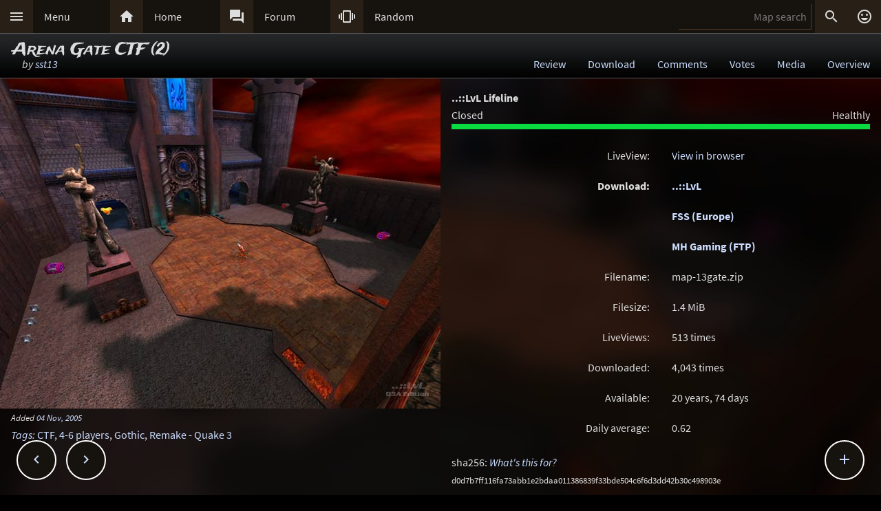

--- FILE ---
content_type: text/html; charset=UTF-8
request_url: https://lvlworld.com/download/id:1818
body_size: 6388
content:
<!DOCTYPE html> 
<html lang="en"> 
<head> 
<title>Arena Gate CTF (2) by sst13 (map-13gate) Download options - ..::LvL - Quake 3 Arena Maps (Q3A Custom Maps)</title> 
<link rel="alternate" href="//lvlworld.com/xml/lvl.xml" type="application/rss+xml" title="..::LvL RSS">
<link rel="stylesheet" href="/rc/2403.css">
<link rel="icon" type="image/png" href="/favicon-192x192.png" sizes="192x192">
<link rel="apple-touch-icon-precomposed" href="/apple-touch-icon-precomposed.png">
<link rel="apple-touch-icon" href="/apple-touch-icon.png">
<link rel="shortcut icon" type="image/x-icon" href="/favicon.ico" sizes="32x32 24x24 16x16">
<link rel="search" type="application/opensearchdescription+xml" title="..::LvL - Q3A Map search" href="/opensearch.xml">
<link rel="manifest" href="/site.webmanifest">
<meta name="theme-color" content="#16130f">
<meta name="viewport" content="width=device-width">
<meta name="msapplication-TileColor" content="#1d1d1d">
<meta name="msapplication-TileImage" content="/mstile-144x144.png">
<meta name="mobile-web-app-capable" content="yes">
<meta property="og:title" content="Arena Gate CTF (2) by sst13 (map-13gate) Download options">
<meta property="og:type" content="website">
<meta property="og:url" content="https://lvlworld.com/download/id:1818">
<meta property="og:image" content="https://lvlworld.com/levels/map-13gate/map-13gatelg.jpg">
<base target="_top">
</head>
<body>
<div class="contain"><div class="contain menuBar">
<div class="menuWrap" id="mMenu"><div class="menuBut"><a href="/menu">&#xE5D2;</a></div><div class="menuTxt"><a href="/menu">Menu</a></div></div><div class="menuWrap" id="mHome"><div class="menuBut"><a href="/">&#xE88A;</a></div><div class="menuTxt"><a href="/">Home</a></div></div><div class="menuWrap" id="mForum"><div class="menuBut"><a href="/forum">&#xE0BF;</a></div><div class="menuTxt"><a href="/forum">Forum</a></div></div><div class="menuWrap" id="mSurprise"><div class="menuBut"><a href="/surpriseme/download">&#xE62D;</a></div><div class="menuTxt"><a href="/surpriseme">Random</a></div></div>
<input type="text" id="menuSearch" class="menuSearch" placeholder="Map search">
<div class="menuRight">
<div class="menuButRight" id="mSearch">&#xE8B6;</div><div class="menuButRight" id="mLogin"><a href="/login" title="Login or register">&#xE420;</a></div>
</div>
</div></div>
<div id="pTitle" class="tBar"><div class="contain"><div class="pageTitle"><div class="pageSub1">Arena Gate CTF (2)</div><div class="pageSub2"><i>by <a href="/author/sst13">sst13</a></i></div></div><div class="pageQuick"><a href="/review/id:1818">Review</a><a href="/download/id:1818">Download</a><a href="/comments/id:1818">Comments</a><a href="/votes/id:1818">Votes</a><a href="/media/id:1818">Media</a><a href="/overview/id:1818">Overview</a></div></div></div>
<div class="contain">
<div id="mapPromo"><a href="/shot/id:1818/s:map-13gate"><img src="[data-uri]" data-src="/levels/map-13gate/map-13gatelg.jpg" alt="Arena Gate CTF (2) by sst13" title="Arena Gate CTF (2) by sst13"></a><div class="mapIcons"><i class="fSml">Added <a href="/timeline/2005-11-04">04 Nov, 2005</a></i><div><i><a href="/overview/id:1818">Tags</a>:</i> <a href="/searchadvance/CTF">CTF</a>, <a href="/searchadvance/4-6 players">4-6 players</a>, <a href="/searchadvance/Gothic">Gothic</a>, <a href="/searchadvance/Remake - Quake 3">Remake - Quake 3</a></div></div></div><div id="mapMain"><div class="mapRowInfo"><div class="llblockOp"><b>..::LvL Lifeline</b><br><div class="llleft">Closed</div><div class="llright">Healthly</div><br><div class="llwrap"><div style="width:100%;background-color:#09db41"></div></div><div class="llbutblock"><div class="flxWrap"><div class="flxBut"><a href="/donate">&#xEB3D;</a></div><div class="flxTxt"><a href="/donate">Keep ..::LvL alive</a></div></div></div></div></div><div class="mapRowInfo"><div class="mapDlTxtLeft">LiveView:</div><div class="mapDlTxtRight"><a href="/liveView/download/1818/f6d6f48bb7ba12f357532c9b6b19c97d/4550f4856810572e2e0442595feed5b2">View in browser</a></div></div><div class="mapRowInfo"><div class="mapDlTxtLeft"><b>Download:</b><br />&#160;<br />&#160;</div><div class="mapDlTxtRight"><b><a href="#" class="dlLnk" data-dl="lvl" title="..::LvL World">..::LvL</a></b><br /><b><a href="#" class="dlLnk" data-dl="FSS" title="fast-stable-secure.net (Europe)">FSS (Europe)</a></b><br /><b><a href="#" class="dlLnk" data-dl="MHG" title="MH Gaming (FTP)">MH Gaming (FTP)</a></b></div></div><div class="mapRowInfo"><div class="mapDlTxtLeft">Filename:</div><div class="mapDlTxtRight">map-13gate.zip</div></div><div class="mapRowInfo"><div class="mapDlTxtLeft">Filesize:</div><div class="mapDlTxtRight">1.4 <span title="Mebibytes - 1024 base">MiB</span></div></div><div class="mapRowInfo"><div class="mapDlTxtLeft">LiveViews:</div><div class="mapDlTxtRight">513 times</div></div><div class="mapRowInfo"><div class="mapDlTxtLeft">Downloaded:</div><div class="mapDlTxtRight">4,043 times</div></div><div class="mapRowInfo"><div class="mapDlTxtLeft">Available:</div><div class="mapDlTxtRight">20 years, 74 days</div></div><div class="mapRowInfo"><div class="mapDlTxtLeft">Daily average:</div><div class="mapDlTxtRight">0.62</div></div>
<div class="mapMainText">
<div id="otherMaps"></div>
<p class="nWrap">
sha256: <i><a href="/sha256Info" id="shaInfo">What's this for?</a></i><br />
<span class="fSml">d0d7b7ff116fa73abb1e2bdaa011386839f33bde504c6f6d3dd42b30c498903e</span>
</p><p>
Found a map but not sure what to do next? Check the <i><a href="/howtoplay">how to play a Q3A map</a></i> F.A.Q.
</p><p>
Download notes
</p><p>
Download sites do <i><b>not</b></i> require a login, nor is there a queue or delay system before your download starts. In return, we simply ask that you do not abuse these links.
</p><p>
If you wish to link to these downloads, please link to this page instead, as the download links may change, but this URL will not.
</p><p>
The ..::LvL server is maintained by Tig and <a href="/donate">paid for with donations</a> from the community.
</p>
</div></div><div class="contain fixedButWrap"><div id="fixedButNext"><a href="/download/id:1819">&#xE408;</a></div><div id="fixedButPrevious"><a href="/download/id:1817">&#xE409;</a></div><div id="fixedBut"><a href="/download/id:1818">&#xE145;</a></div><div id="fixedButConsole" class="fixedButConsoleGone"><div class="butWrap"><div class="butBut"><a href="/review/id:1818">&#xE8D2;</a></div><div class="butTxt"><a href="/review/id:1818">Review</a></div></div><div class="butWrap"><div class="butBut"><a href="/download/id:1818">&#xE2C4;</a></div><div class="butTxt"><a href="/download/id:1818">Download</a></div></div><div class="butWrap"><div class="butBut"><a href="/comments/id:1818">&#xE8CD;</a></div><div class="butTxt"><a href="/comments/id:1818">Comments</a></div></div><div class="butWrap"><div class="butBut"><a href="/votes/id:1818">&#xE8DD;</a></div><div class="butTxt"><a href="/votes/id:1818">Votes</a></div></div><div class="butWrap"><div class="butBut"><a href="/overview/id:1818">&#xE88F;</a></div><div class="butTxt"><a href="/overview/id:1818">Overview</a></div></div><div class="butWrap"><div class="butBut"><a href="/media/id:1818">&#xE8A7;</a></div><div class="butTxt"><a href="/media/id:1818">Media</a></div></div><div class="butWrap"><div class="butBut"><a href="/shot/id:1818">&#xE413;</a></div><div class="butTxt"><a href="/shot/id:1818">Screenshots</a></div></div><div class="butWrap"><div class="butBut"><a href="/readme/id:1818">&#xE241;</a></div><div class="butTxt"><a href="/readme/id:1818">Readme</a></div></div><div class="butWrap"><div class="butBut"><a href="/bookmark/download/id:1818">&#xE867;</a></div><div class="butTxt"><a href="/bookmark/download/id:1818">Bookmark</a></div></div><div class="butWrap"><div class="butBut"><a href="/browse/id:1818">&#xE8F3;</a></div><div class="butTxt"><a href="/browse/id:1818">Browse</a></div></div></div></div></div>
<div class="bg"><img class="bgImg" src="/levels/map-13gate/map-13gatebg.jpg" alt=""></div><div id="catch" class="catchGone"></div>
<div class="contain"><div id="menuConsole"><div id="menuContain"><div class="subWrap" id="subDonate">
<div class="subBut"><a href="/donate">&#xEB3D;</a></div>
<div class="subTxt"><a href="/donate">Donate</a></div>
</div><div class="subWrap"><div class="subBut"><a href="/filter">&#xE152;</a></div><div class="subTxt"><a href="/filter">Map filter</a></div></div><div class="subWrap"><div class="subBut"><a href="/trending">&#xE80E;</a></div><div class="subTxt"><a href="/trending">Trending</a></div></div><div class="subWrap"><div class="subBut"><a href="/timeline">&#xE192;</a></div><div class="subTxt"><a href="/timeline">Timeline</a></div></div><div class="subWrap"><div class="subBut"><a href="/browse">&#xE8F3;</a></div><div class="subTxt"><a href="/browse">Browse</a></div></div><div class="subWrap"><div class="subBut"><a href="/featured">&#xE86C;</a></div><div class="subTxt"><a href="/featured">Featured</a></div></div><div class="subWrap"><div class="subBut"><a href="/popularmaps">&#xE52D;</a></div><div class="subTxt"><a href="/popularmaps">Popular</a></div></div><div class="subWrap"><div class="subBut"><a href="/topmaps">&#xE838;</a></div><div class="subTxt"><a href="/topmaps">Top Maps</a></div></div><div class="subWrap"><div class="subBut"><a href="/authors">&#xE869;</a></div><div class="subTxt"><a href="/authors">Authors</a></div></div><div class="subWrap"><div class="subBut"><a href="/titles">&#xE264;</a></div><div class="subTxt"><a href="/titles">Map title</a></div></div><div class="subWrap"><div class="subBut"><a href="/queue">&#xE03C;</a></div><div class="subTxt"><a href="/queue">Map queue</a></div></div><div class="subWrap"><div class="subBut"><a href="/mods">&#xE429;</a></div><div class="subTxt"><a href="/mods">Q3A Mods</a></div></div><div class="subWrap"><div class="subBut"><a href="/members">&#xE7FC;</a></div><div class="subTxt"><a href="/members">Members</a></div></div><div class="subWrap"><div class="subBut"><a href="/contact">&#xE0BE;</a></div><div class="subTxt"><a href="/contact">Contact</a></div></div><div class="subWrap"><div class="subBut"><a href="/menu">&#xE8DE;</a></div><div class="subTxt"><a href="/menu">Full menu</a></div></div><div class="subWrap" id="subClose"><div class="subBut"><a href="/download/id:1818">&#xE5C9;</a></div><div class="subTxt"><a href="/download/id:1818">Close</a></div></div></div></div></div>
<div id="memberConsole"><div class="contain">
<div class="memberWrap"><div class="subWrap"><div class="subBut"><a href="/login" data-act="login">&#xE8E8;</a></div>
<div class="subTxt"><a href="/login" data-act="login">Sign in</a></div>
</div><div class="subWrap">
<div class="subBut"><a href="/register" data-act="register">&#xE7FE;</a></div>
<div class="subTxt"><a href="/register" data-act="register">Sign up</a></div>
</div><div class="subWrap" id="memberClose">
<div class="subBut"><a href="#">&#xE5C9;</a></div>
<div class="subTxt"><a href="#">Close</a></div>
</div></div>
</div></div>
<div id="searchConsole"><div class="contain"><div id="searchResultWrap"><div class="subWrap" id="searchFull"><div class="subBut"><a href="/search">&#xE42A;</a></div><div class="subTxt"><a href="/search">Full search</a></div></div><div class="subWrap" id="searchClose"><div class="subBut"><a href="/download/id:1818">&#xE5C9;</a></div><div class="subTxt"><a href="/download/id:1818">Close</a></div></div>
<div id="searchResult"></div></div></div></div>
<div><div class="footWrap"></div><div class="tBar footSticky"><div class="footBlock"><div class="pageSub1"><a href="/">..::LvL</a></div><div class="pageSub2"><i><a href="/">Q3A Database</a></i></div></div></div></div>
<div id="msgWrap"><a href="/membermsgs" class="msgOpt" title="Member messages"></a><i><a href="#" id="mNClear" class="msgOpt" title="Clear messages">Clear</a></i></div>
<script>
function eStp(e){if(e){e.stopPropagation();e.preventDefault();}}
function crtEl(d){return document.createElement(d)}
// show (true) or hide (false && only if open)
function mState(id,show){
var m=document.getElementById(id);
if(show){
// if requested, always show
m.classList.remove('menuHide');
m.classList.add('menuShow');
}else{
// Only hide if shown
if (m.classList.contains('menuShow')){
m.classList.remove('menuShow');
m.classList.add('menuHide');
}}}
function catchState(show){
var c=document.getElementById('catch');
if(show){
if(! c.classList.contains('catchShow')){
c.classList.remove('catchGone');
c.classList.remove('catchHide');
c.classList.add('catchShow');
}}else{
if(c.classList.contains('catchShow')){
c.classList.remove('catchShow');
c.classList.add('catchHide');
setTimeout(function(){
this.classList.add('catchGone');
}.bind(c),210);
}}}
// always hide all menus and self
function catchClick(e){
mState('menuConsole',0);
mState('memberConsole',0);
mState('searchConsole',0);
catchState(0);
}
function searchConsoleClick(e){mState('searchConsole',0);catchState(0);}
function memberConsoleClick(e){mState('memberConsole',0);catchState(0);}
function menuConsoleClick(e){mState('menuConsole',0);catchState(0);}
function subCloseClick(e){
eStp(e);
mState('menuConsole',0);
catchState(0);
}
function memberCloseClick(e){
eStp(e);
mState('memberConsole',0);
catchState(0);
}
function searchCloseClick(e){
eStp(e);
mState('searchConsole',0);
catchState(0);
}
function searchFullClick(e){
eStp(e);
mState('searchConsole',0);
catchState(0);
var s=document.getElementById('menuSearch');
location=(s.value)?'/search/'+ encodeURIComponent(s.value):'/search'; 
}
function menuClick(e){
eStp(e);
// current state is needed
var m=document.getElementById('menuConsole');
if(m.classList.contains('menuShow')){mState('menuConsole',0);catchState(0);}
else{mState('memberConsole',0);mState('searchConsole',0);mState('menuConsole',1);catchState(1);}
}
function memberClick(e){
eStp(e);
// current state is needed
var m=document.getElementById('memberConsole');
if(m.classList.contains('menuShow')){mState('memberConsole',0);catchState(0);} 
else {mState('menuConsole',0);mState('searchConsole',0);mState('memberConsole',1);catchState(1);}
}
function fixedButClick(e){
eStp(e);
// current state required
var b=document.getElementById('fixedBut');
var m=document.getElementById('fixedButConsole');
if(m.classList.contains('fixedButConsoleGone')){
m.classList.remove('fixedButConsoleGone');
m.classList.add('fixedButConsoleShow');
b.classList.add('fixedButOpen');
}else{
b.classList.remove('fixedButOpen');
m.classList.remove('fixedButConsoleShow');
m.classList.add('fixedButConsoleHide');
setTimeout(function(){
this.classList.remove('fixedButConsoleHide');
this.classList.add('fixedButConsoleGone');
}.bind(m),210);
}}
function confirmJson(str){
var j=null;
if(str){
try{j=JSON.parse(str);} 
catch(e){j=null;}
}
return j;
}
function safeTxt(str){
var p=crtEl("p");
p.appendChild(document.createTextNode(str));
return p.innerHTML;
}
function uriSafe(s){
if(s){
s=s.replace(/%/g,'%25');
s=s.replace(/#/g,'%23');
s=s.replace(/&/g,'%26');
s=s.replace(/\+/g,'%2B');
s=s.replace(/=/g,'%3D');
}
return s;
}
function mapSearchResult(r){
var h='<div class="searchEmpty">No results</div>';
if(r){
var raw=confirmJson(r);
if(raw!=null){
var a,t,i,max=raw.length;
h="";
for(i=0;i<max;i++){
a=safeTxt(raw[i].author);
t=safeTxt(raw[i].title);
h+='<div class="searchWrap"><div class="searchImg"><a href="/media/id:'+ raw[i].id +'"><img src="/levels/'+ raw[i].fileName +'/'+ raw[i].fileName +'sm.jpg" srcset="/levels/'+ raw[i].fileName +'/'+ raw[i].fileName +'320x240.jpg 2x" alt="'+ t +' by '+ a +'" title="'+ t +' by '+ a +'" /></a></div><div class="searchTxt"><a href="/review/id:'+ raw[i].id +'">'+ safeTxt(raw[i].title) +'</a><br /><i>by</i> <a href="/author/'+ encodeURIComponent(raw[i].author) +'">'+ a +'</a></div></div>';
}}}
document.getElementById('searchResult').innerHTML=h;
}
function mapSearch(e){
if(this.value){
var f=new FormData();
f.append('q',this.value);
ajax(mapSearchResult,'/reworkSearch',false,f);
mState('searchConsole',1);
mState('menuConsole',0);
mState('memberConsole',0);
catchState(1);
}else{
mState('searchConsole',0);
catchState(0);
}}
function ajax(callFunc,url,id,postData){
var http=(window.XMLHttpRequest)?new XMLHttpRequest():false;
if(! http){return false;}
http.onreadystatechange=function(){
if(http.readyState==4){if(callFunc){if(id){callFunc(id,((http.status==200)?http.responseText:null));
}else{callFunc((http.status==200)?http.responseText:null);}
}}}
if(postData){http.open('POST',url,true);http.send(postData);} 
else{http.open('GET',url,true);http.send(null);}
}
function navGroupIn(n,v){
var i=crtEl("input");
i.setAttribute("type","hidden");
i.setAttribute("name",n);
i.setAttribute("value",v);
return i;
}
function navGroup(e){
eStp(e);
var g=this.textContent.split(" ");
var b=document.querySelector(".bgImg");
var f=crtEl("form");
f.setAttribute("method","post");
f.setAttribute("action","/group");
f.appendChild(navGroupIn("m",g[3]));
f.appendChild(navGroupIn("l",location));
f.appendChild(navGroupIn("b",b.src));
f.appendChild(navGroupIn("t","Arena Gate CTF (2)"));
f.appendChild(navGroupIn("s","by <a href=\"/author/sst13\">sst13</a>"));document.body.appendChild(f);
f.submit();
}
function dlLink(e) {
eStp(e);
if(!this.getAttribute("data-dl")){return;}
var s=this.getAttribute("data-dl");
if((s=="lvl")||(s=="FSS")||(s=="MHG")){
if(s=="MHG"){alert("Direct FTP downloads have been disabled by most browsers. You will need to link this request to a FTP client.");}
location="/dl/"+s+"/1818/2a62a00fcfa4d864528b4726253afc8a/4c0785e1ca3d845537f927c48f1c65d7";
ajax(otherMapResult,"/other-maps-query/1818");
}}
function otherMapResult(str){
var r=confirmJson(str);
if ((! r)||(r.error)){return;}
var i,max=r.length,d=document.getElementById("otherMaps");
var h,m,mid,mi,mt,mtt,mta,mti,ma,mb;
h=document.createElement("p");
h.textContent="Members have also downloaded";
d.textContent="";
d.appendChild(h);
h=document.createElement("div");
h.setAttribute("class","centerBlockNoPadTop");
for(i=0;i<max;i++){
m=document.createElement("div");
mid=document.createElement("div");
mt=document.createElement("div");
mi=document.createElement("img");
ma=document.createElement("a");
mtt=document.createElement("a");
mta=document.createElement("a");
mtb=document.createElement("br");
mti=document.createElement("i");
m.setAttribute("class","searchWrap");
mid.setAttribute("class","searchImg");
mt.setAttribute("class","searchTxt");
ma.href="/review/id:"+r[i].levelId;
mi.src="/levels/"+r[i].fileName+"/"+r[i].fileName+"sm.jpg";
mi.setAttribute("srcset","/levels/"+r[i].fileName+"/"+r[i].fileName+"320x240.jpg 2x");
mtt.textContent=r[i].title;
mta.textContent=r[i].author;
mtt.href="/review/id:"+r[i].levelId;
mta.href="/author/"+mta.textContent;
mti.textContent="by ";
mid.appendChild(mi);
ma.appendChild(mid);
m.appendChild(ma);
mt.appendChild(mtt);
mt.appendChild(mtb);
mt.appendChild(mti);
mt.appendChild(mta);
m.appendChild(mt);
h.appendChild(m);
}
d.appendChild(h);
d.scrollIntoView({behavior:"smooth",block:"end",inline:"nearest"});
}
function shaLink(e){
eStp(e);
var f=document.createElement("form"),d=document.createElement("input"),b=document.createElement("input");
f.method="post";
f.action="/sha256Info";
d.type="hidden";
b.type="hidden";
d.name="id";
b.name="bg";
d.value="1818";
b.value="map-13gate";
f.appendChild(d);
f.appendChild(b);
document.body.appendChild(f);
f.submit();
}
var sPromo={fixed:false,divImg:null,divMain:null,
set:function(noScroll){
if((noScroll)&&(!this.fixed)){
this.divMain.classList.add("mapMainNoScroll");this.divImg.classList.add("mapPromoNoScroll");this.fixed=true;
}else if((!noScroll)&&(this.fixed)){
this.divMain.classList.remove("mapMainNoScroll");this.divImg.classList.remove("mapPromoNoScroll");this.fixed=false;
}}};
var lStg=null;
var bgInfo={box:null,delay:null,shown:false,pos:null,
hide:function(){
clearTimeout(bgInfo.delay);
bgInfo.delay=null;
bgInfo.box.style.display="none";
bgInfo.shown=false;
},
show:function(){
if(bgInfo.delay){
clearTimeout(bgInfo.delay);
bgInfo.delay=null;
}
if(bgInfo.box){
bgInfo.box.style.top=bgInfo.pos.y+"px";
if((bgInfo.pos.x+320)>bgInfo.pos.width){
bgInfo.box.style.removeProperty("left");
bgInfo.box.style.right=(bgInfo.pos.width-bgInfo.pos.x)+"px";
}else{
bgInfo.box.style.removeProperty("right");
bgInfo.box.style.left=bgInfo.pos.x+"px";
}
bgInfo.box.style.display="block";
bgInfo.shown=true;
bgInfo.delay=setTimeout(bgInfo.hide,4000);
}},
result:function(str){
var r=confirmJson(str);
if((r)&&(r.success)){
var h=crtEl("div"),t=crtEl("div"),a=crtEl("a");
bgInfo.box=crtEl("div");
bgInfo.box.classList.add("dynList","bxShadow");
h.classList.add("dynItem");
t.classList.add("dynItem");
h.textContent="Background:";
a.textContent=r.data.title+" by "+r.data.author;
a.setAttribute("href","/review/id:"+r.data.id);
t.appendChild(a);
bgInfo.box.appendChild(h);
bgInfo.box.appendChild(t);
document.body.appendChild(bgInfo.box);
bgInfo.show();
}},
get:function(){
var d=document.querySelector(".bgImg");
if((d)&&(d.src)){
var f=new FormData();
f.append("q",d.src);
ajax(bgInfo.result,'/bgimgquery',false,f);
}},
click:function(e){
var t=e.target;
if(e.type!="click"){
return e;
}
if(bgInfo.shown){
bgInfo.hide();
return e;
}
if((t.classList=="bgImg")||(t.nodeName=="BODY")){
eStp(e);
var b=document.body.getBoundingClientRect();
bgInfo.pos={x:e.pageX,y:e.pageY,width:b.width};
if(bgInfo.box){
bgInfo.show();
}else{
bgInfo.get();
}}else{
return e;
}}};
var Ref={
bg:null,
pg:null,
action:function(e){
eStp(e);
var x,r=this.getAttribute("data-act");
if(!Ref.bg){
x=document.querySelector(".bgImg");
Ref.bg=x.src.substring(x.src.indexOf("/levels/") +8,x.src.lastIndexOf("/"));
}
if(!Ref.pg){Ref.pg=location.pathname;}
var f=crtEl("form"),h=crtEl("input");
f.action="/"+r;
f.method="post";
h.type="hidden";
h.name="ref";
h.value=JSON.stringify({bg:Ref.bg,pg:Ref.pg});
f.appendChild(h);
document.body.appendChild(f);
f.submit();
}}
function imCh(e,s){
var t=new Image();
t.decoding="async";t.src=s;
t.onerror=function(){e.classList.add("imgSoft");e.src="/img/404.png";e.title="404 on the image.";};
t.onload=function(){e.classList.add("imgSoft");e.src=s;t=null;}
}
window.onload=function(){
var a={'catch':catchClick,'memberConsole':memberConsoleClick,'menuConsole':menuConsoleClick,'subClose':subCloseClick,'memberClose':memberCloseClick,'mMenu':menuClick,'mLogin':memberClick,'searchConsole':searchConsoleClick,'searchClose':searchCloseClick,'searchFull':searchFullClick,'mSearch':searchFullClick,'fixedBut':fixedButClick};
var d;
for(var id in a){
d=document.getElementById(id);
if(d){
d.addEventListener('click',a[id],false);
}}
d=document.getElementById('menuSearch');
if(d){
d.addEventListener('keyup',mapSearch,false);
d.addEventListener('focus',mapSearch,false);
}
d=document.querySelectorAll(".dlLnk");
if(d){
var dli,dlm=d.length;
for(dli=0;dli<dlm;dli++){d[dli].addEventListener("click",dlLink,false);}
}
d=document.getElementById("shaInfo");
d.addEventListener("click",shaLink,false);
d=document.getElementById("mapPromo");
var dm=document.getElementById("mapMain");
if((d)&&(dm)){sPromo.divImg=d;sPromo.divMain=dm;window.addEventListener("scroll",function(){sPromo.set((window.scrollY>65));},false);}
if(location.hash){sPromo.set((window.scrollY>65));}
// load the images
var a=document.getElementsByTagName("img");
var i,max=a.length;
for(i=0;i<max;i++){if(a[i].getAttribute("data-src")){imCh(a[i],a[i].getAttribute("data-src"));}}
// check for a group
d=document.getElementById("jGroup");
if(d){d.addEventListener("click",navGroup,false);}
d=document.querySelectorAll("a[data-act]");
if(d){
max=d.length;
for(i=0;i<max;i++){d[i].addEventListener("click",Ref.action,false);}
}
document.body.addEventListener("click",bgInfo.click,false);
}
</script>
</body>
</html>
